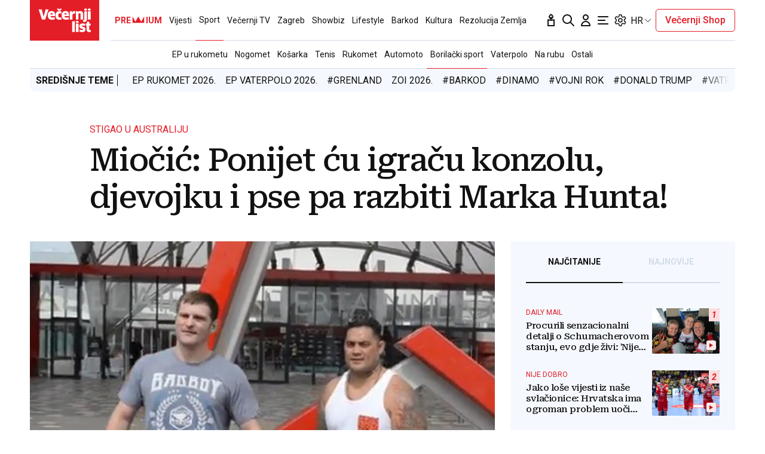

--- FILE ---
content_type: text/html; charset=utf-8
request_url: https://traffic.styria.hr/v2/feed/1799/vl_vijesti_partnerski_clanak_redesign?custom_css=%2F%2Fwww.vecernji.hr%2Fstatic%2Fvlredesign%2Fcss%2Ftes.css
body_size: 1164
content:
<!DOCTYPE html>

<html lang="hr">

    <head>
        <meta charset="UTF-8">

        
    
    <link rel="stylesheet" href="//www.vecernji.hr/static/vlredesign/css/tes.css?v=20221220">
    
    <script src="/static/vecernji/js/iframeResizer.contentWindow.min.js"></script>


        <title>24sata</title>

    </head>
    <body class="" >

        
    <div class="grid">
        
            <div class="grid__item">
                <article class="card">
                    <a class="card__link" href="https://www.24sata.hr/lifestyle/evo-kako-rade-ducani-u-nedjelju-1054561?utm_source=Vecernji.hr&amp;utm_medium=Widget&amp;utm_campaign=Partnerski+portali" onclick="ga('send', 'event', 'S vecernji.hr', 'Na 24sata.hr', 'https://www.24sata.hr/lifestyle/evo\u002Dkako\u002Drade\u002Dducani\u002Du\u002Dnedjelju\u002D1054561');" title="Evo kako rade dućani u nedjelju" target="_blank">
                        <div class="card__visual">
                            <div class="card__image">
                                <div class="image ">
                                    <img src="/media/images/7/7350e632e5d2032bdeaffd0cbff4fbca.jpg" alt="Evo kako rade dućani u nedjelju">
                                </div>
                            </div>
                        </div>
                        <div class="card__text ">
                            <div class="card__headline">
                                24sata
                            </div>
                            <h3 class="card__title">
                                Evo kako rade dućani u nedjelju
                            </h3>
                        </div>
                    </a>
                </article>
            </div>
        
            <div class="grid__item">
                <article class="card">
                    <a class="card__link" href="https://www.24sata.hr/sport/uzivo-transferi-zimski-prijelazni-rok-1097408?utm_source=Vecernji.hr&amp;utm_medium=Widget&amp;utm_campaign=Partnerski+portali" onclick="ga('send', 'event', 'S vecernji.hr', 'Na 24sata.hr', 'https://www.24sata.hr/sport/uzivo\u002Dtransferi\u002Dzimski\u002Dprijelazni\u002Drok\u002D1097408');" title="UŽIVO Transferi: Istra dovodi važnog igrača Lokomotive? As Liverpoola odlazi u Tottenham" target="_blank">
                        <div class="card__visual">
                            <div class="card__image">
                                <div class="image ">
                                    <img src="/media/images/9/968bef2f46090738ee9b6aabed6d6663.jpg" alt="UŽIVO Transferi: Istra dovodi važnog igrača Lokomotive? As Liverpoola odlazi u Tottenham">
                                </div>
                            </div>
                        </div>
                        <div class="card__text ">
                            <div class="card__headline">
                                24sata
                            </div>
                            <h3 class="card__title">
                                UŽIVO Transferi: Istra dovodi važnog igrača Lokomotive? As Liverpoola odlazi u Tottenham
                            </h3>
                        </div>
                    </a>
                </article>
            </div>
        
            <div class="grid__item">
                <article class="card">
                    <a class="card__link" href="https://www.24sata.hr/sport/raspored-i-ljestvica-hnl-a-svih-utakmica-europe-i-kupa-2025-2026-1058128?utm_source=Vecernji.hr&amp;utm_medium=Widget&amp;utm_campaign=Partnerski+portali" onclick="ga('send', 'event', 'S vecernji.hr', 'Na 24sata.hr', 'https://www.24sata.hr/sport/raspored\u002Di\u002Dljestvica\u002Dhnl\u002Da\u002Dsvih\u002Dutakmica\u002Deurope\u002Di\u002Dkupa\u002D2025\u002D2026\u002D1058128');" title="Raspored i ljestvica HNL-a, svih utakmica Europe i Kupa 25/26." target="_blank">
                        <div class="card__visual">
                            <div class="card__image">
                                <div class="image ">
                                    <img src="/media/images/1/11818fe770f507317cfa5a71fc4b4e64.jpg" alt="Raspored i ljestvica HNL-a, svih utakmica Europe i Kupa 25/26.">
                                </div>
                            </div>
                        </div>
                        <div class="card__text ">
                            <div class="card__headline">
                                24sata
                            </div>
                            <h3 class="card__title">
                                Raspored i ljestvica HNL-a, svih utakmica Europe i Kupa 25/26.
                            </h3>
                        </div>
                    </a>
                </article>
            </div>
        
            <div class="grid__item">
                <article class="card">
                    <a class="card__link" href="https://www.24sata.hr/news/snimke-otkrile-kljucan-detalj-alex-nije-bio-naoruzan-agent-je-uzeo-pistolj-prije-pucnjave-1103426?utm_source=Vecernji.hr&amp;utm_medium=Widget&amp;utm_campaign=Partnerski+portali" onclick="ga('send', 'event', 'S vecernji.hr', 'Na 24sata.hr', 'https://www.24sata.hr/news/snimke\u002Dotkrile\u002Dkljucan\u002Ddetalj\u002Dalex\u002Dnije\u002Dbio\u002Dnaoruzan\u002Dagent\u002Dje\u002Duzeo\u002Dpistolj\u002Dprije\u002Dpucnjave\u002D1103426');" title="Snimke otkrile ključan detalj: Alex nije bio naoružan, agent je uzeo pištolj prije pucnjave" target="_blank">
                        <div class="card__visual">
                            <div class="card__image">
                                <div class="image ">
                                    <img src="/media/images/a/ac47b9cbe295ec9be12510a67632d867.jpg" alt="Snimke otkrile ključan detalj: Alex nije bio naoružan, agent je uzeo pištolj prije pucnjave">
                                </div>
                            </div>
                        </div>
                        <div class="card__text ">
                            <div class="card__headline">
                                24sata
                            </div>
                            <h3 class="card__title">
                                Snimke otkrile ključan detalj: Alex nije bio naoružan, agent je uzeo pištolj prije pucnjave
                            </h3>
                        </div>
                    </a>
                </article>
            </div>
        
    </div>


    </body>
</html>


--- FILE ---
content_type: application/javascript
request_url: https://tentacles.smartocto.com/ten/tentacle.js
body_size: 12088
content:
(()=>{var a,o;a={8499:(n,e,t)=>{window.tentacles=window.tentacles||{},window.tentacles.initiated=!1;var v=window.console,I=function(){},d=function(){},X=["h1","h2","h3","h4","h5","h6","p","span","strong","cite"],H=["img","source"],g="landing",o="article",r=(window.tentaclesProcessedABTitles=!1,!!window.tentacles.flickerHandling&&window.tentacles.flickerHandling),y=window?._ain?.tentacles?.config?.token||window?.tentacles?.apiToken;function V(){r&&document.body.classList.remove("tentacles-flicker-handling")}y||""===y||v.error('TENTACLES: No API key given. Please add a valid apiToken above this script call: window.tentacles = { apiToken: "09876543edfghy7"};'),window.tentacles.version="2.4.22.1";var f,l,s,a,i,c="1"===localStorage.getItem("tentacles-version")?(v.log("TENTACLES: Version 1 detected and loaded"),window.tentacles.installUri?window.tentacles.installUri+"/tentacles.js?":"https://tentacles.smartocto.com/ten/tentacles.js?v=1769241926663"):window.tentacles.installUri?window.tentacles.installUri+"/tentacles-20.js?":"https://tentacles.smartocto.com/ten/tentacles-20.js?v=1769241926663",Y=null,_=null,W=null,z=null,Z=null,G=null,K={_keyStr:"ABCDEFGHIJKLMNOPQRSTUVWXYZabcdefghijklmnopqrstuvwxyz0123456789+/=",encode:function(e){var t,n,a,o,r,i,l="",s=0;for(e=K._utf8_encode(e);s<e.length;)a=(t=e.charCodeAt(s++))>>2,o=(3&t)<<4|(t=e.charCodeAt(s++))>>4,r=(15&t)<<2|(n=e.charCodeAt(s++))>>6,i=63&n,isNaN(t)?r=i=64:isNaN(n)&&(i=64),l=l+this._keyStr.charAt(a)+this._keyStr.charAt(o)+this._keyStr.charAt(r)+this._keyStr.charAt(i);return l},decode:function(e){var t,n,a,o,r,i="",l=0;for(e=e.replace(/[^A-Za-z0-9\+\/\=]/g,"");l<e.length;)t=this._keyStr.indexOf(e.charAt(l++))<<2|(o=this._keyStr.indexOf(e.charAt(l++)))>>4,n=(15&o)<<4|(o=this._keyStr.indexOf(e.charAt(l++)))>>2,a=(3&o)<<6|(r=this._keyStr.indexOf(e.charAt(l++))),i+=String.fromCharCode(t),64!==o&&(i+=String.fromCharCode(n)),64!==r&&(i+=String.fromCharCode(a));return K._utf8_decode(i)},_utf8_encode:function(e){e=e.replace(/\r\n/g,"n");for(var t="",n=0;n<e.length;n++){var a=e.charCodeAt(n);a<128?t+=String.fromCharCode(a):(127<a&&a<2048?t+=String.fromCharCode(a>>6|192):t=(t+=String.fromCharCode(a>>12|224))+String.fromCharCode(a>>6&63|128),t+=String.fromCharCode(63&a|128))}return t},_utf8_decode:function(e){var t,n="",a=0;for(c1=c2=0;a<e.length;)(t=e.charCodeAt(a))<128?(n+=String.fromCharCode(t),a++):191<t&&t<224?(c2=e.charCodeAt(a+1),n+=String.fromCharCode((31&t)<<6|63&c2),a+=2):(c2=e.charCodeAt(a+1),c3=e.charCodeAt(a+2),n+=String.fromCharCode((15&t)<<12|(63&c2)<<6|63&c3),a+=3);return n}},Q=(f=String.fromCharCode,l="ABCDEFGHIJKLMNOPQRSTUVWXYZabcdefghijklmnopqrstuvwxyz0123456789+/=",s="ABCDEFGHIJKLMNOPQRSTUVWXYZabcdefghijklmnopqrstuvwxyz0123456789+-$",a={},i={compressToBase64:function(e){if(null==e)return"";var t=i._compress(e,6,function(e){return l.charAt(e)});switch(t.length%4){default:case 0:return t;case 1:return t+"===";case 2:return t+"==";case 3:return t+"="}},decompressFromBase64:function(t){return null==t?"":""===t?null:i._decompress(t.length,32,function(e){return ee(l,t.charAt(e))})},compressToUTF16:function(e){return null==e?"":i._compress(e,15,function(e){return f(e+32)})+" "},decompressFromUTF16:function(t){return null==t?"":""===t?null:i._decompress(t.length,16384,function(e){return t.charCodeAt(e)-32})},compressToUint8Array:function(e){for(var t=i.compress(e),n=new Uint8Array(2*t.length),a=0,o=t.length;a<o;a++){var r=t.charCodeAt(a);n[2*a]=r>>>8,n[2*a+1]=r%256}return n},decompressFromUint8Array:function(e){if(null==e)return i.decompress(e);for(var t=new Array(e.length/2),n=0,a=t.length;n<a;n++)t[n]=256*e[2*n]+e[2*n+1];var o=[];return t.forEach(function(e){o.push(f(e))}),i.decompress(o.join(""))},compressToEncodedURIComponent:function(e){return null==e?"":i._compress(e,6,function(e){return s.charAt(e)})},decompressFromEncodedURIComponent:function(t){return null==t?"":""===t?null:(t=t.replace(/ /g,"+"),i._decompress(t.length,32,function(e){return ee(s,t.charAt(e))}))},compress:function(e){return i._compress(e,16,function(e){return f(e)})},_compress:function(e,t,n){if(null==e)return"";for(var a,o,r,i,l={},s={},c="",d=2,g=3,u=2,m=[],h=0,p=0,f=0;f<e.length;f+=1)if(r=e.charAt(f),Object.prototype.hasOwnProperty.call(l,r)||(l[r]=g++,s[r]=!0),i=c+r,Object.prototype.hasOwnProperty.call(l,i))c=i;else{if(Object.prototype.hasOwnProperty.call(s,c)){if(c.charCodeAt(0)<256){for(a=0;a<u;a++)h<<=1,p===t-1?(p=0,m.push(n(h)),h=0):p++;for(o=c.charCodeAt(0),a=0;a<8;a++)h=h<<1|1&o,p===t-1?(p=0,m.push(n(h)),h=0):p++,o>>=1}else{for(o=1,a=0;a<u;a++)h=h<<1|o,p===t-1?(p=0,m.push(n(h)),h=0):p++,o=0;for(o=c.charCodeAt(0),a=0;a<16;a++)h=h<<1|1&o,p===t-1?(p=0,m.push(n(h)),h=0):p++,o>>=1}0==--d&&(d=Math.pow(2,u),u++),delete s[c]}else for(o=l[c],a=0;a<u;a++)h=h<<1|1&o,p===t-1?(p=0,m.push(n(h)),h=0):p++,o>>=1;0==--d&&(d=Math.pow(2,u),u++),l[i]=g++,c=String(r)}if(""!==c){if(Object.prototype.hasOwnProperty.call(s,c)){if(c.charCodeAt(0)<256){for(a=0;a<u;a++)h<<=1,p===t-1?(p=0,m.push(n(h)),h=0):p++;for(o=c.charCodeAt(0),a=0;a<8;a++)h=h<<1|1&o,p===t-1?(p=0,m.push(n(h)),h=0):p++,o>>=1}else{for(o=1,a=0;a<u;a++)h=h<<1|o,p===t-1?(p=0,m.push(n(h)),h=0):p++,o=0;for(o=c.charCodeAt(0),a=0;a<16;a++)h=h<<1|1&o,p===t-1?(p=0,m.push(n(h)),h=0):p++,o>>=1}0==--d&&(d=Math.pow(2,u),u++),delete s[c]}else for(o=l[c],a=0;a<u;a++)h=h<<1|1&o,p===t-1?(p=0,m.push(n(h)),h=0):p++,o>>=1;0==--d&&(d=Math.pow(2,u),u++)}for(o=2,a=0;a<u;a++)h=h<<1|1&o,p===t-1?(p=0,m.push(n(h)),h=0):p++,o>>=1;for(;;){if(h<<=1,p===t-1){m.push(n(h));break}p++}return m.join("")},decompress:function(t){return null==t?"":""===t?null:i._decompress(t.length,32768,function(e){return t.charCodeAt(e)})},_decompress:function(e,t,n){for(var a,o,r,i,l,s,c=[],d=4,g=4,u=3,m="",h=[],_={val:n(0),position:t,index:1},p=0;p<3;p+=1)c[p]=p;for(o=0,i=Math.pow(2,2),l=1;l!==i;)r=_.val&_.position,_.position>>=1,0===_.position&&(_.position=t,_.val=n(_.index++)),o|=(0<r?1:0)*l,l<<=1;switch(o){case 0:for(o=0,i=Math.pow(2,8),l=1;l!==i;)r=_.val&_.position,_.position>>=1,0===_.position&&(_.position=t,_.val=n(_.index++)),o|=(0<r?1:0)*l,l<<=1;s=f(o);break;case 1:for(o=0,i=Math.pow(2,16),l=1;l!==i;)r=_.val&_.position,_.position>>=1,0===_.position&&(_.position=t,_.val=n(_.index++)),o|=(0<r?1:0)*l,l<<=1;s=f(o);break;case 2:return""}for(a=c[3]=s,h.push(s);;){if(e<_.index)return"";for(o=0,i=Math.pow(2,u),l=1;l!==i;)r=_.val&_.position,_.position>>=1,0===_.position&&(_.position=t,_.val=n(_.index++)),o|=(0<r?1:0)*l,l<<=1;switch(s=o){case 0:for(o=0,i=Math.pow(2,8),l=1;l!==i;)r=_.val&_.position,_.position>>=1,0===_.position&&(_.position=t,_.val=n(_.index++)),o|=(0<r?1:0)*l,l<<=1;c[g++]=f(o),s=g-1,d--;break;case 1:for(o=0,i=Math.pow(2,16),l=1;l!==i;)r=_.val&_.position,_.position>>=1,0===_.position&&(_.position=t,_.val=n(_.index++)),o|=(0<r?1:0)*l,l<<=1;c[g++]=f(o),s=g-1,d--;break;case 2:return h.join("")}if(0===d&&(d=Math.pow(2,u),u++),c[s])m=c[s];else{if(s!==g)return null;m=a+a.charAt(0)}h.push(m),c[g++]=a+m.charAt(0),a=m,0==--d&&(d=Math.pow(2,u),u++)}}});function ee(e,t){if(!a[e]){a[e]={};for(var n=0;n<e.length;n++)a[e][e.charAt(n)]=n}return a[e][t]}void 0!==(t=function(){return Q}.call(e,t,e,n))&&(n.exports=t),Math.round10||(Math.round10=function(e,t){return e=e,void 0===(t=t)||0==+t?Math.round(e):(e=+e,t=+t,isNaN(e)||"number"!=typeof t||t%1!=0?NaN:(e=e.toString().split("e"),+((e=(e=Math.round(+(e[0]+"e"+(e[1]?+e[1]-t:-t)))).toString().split("e"))[0]+"e"+(e[1]?+e[1]+t:t))))});var te=3e4,ne="active",ae="completed",u="t"===localStorage.getItem("tentaclesEnabled"),P=JSON.parse(localStorage.getItem("tentacles_"+y+"_urls"));localStorage.removeItem("tentacles_user_id"),localStorage.removeItem("tentacle_pagedata"),localStorage.removeItem("tentacles_pagedata"),localStorage.removeItem("tentacles_domainregex"),localStorage.removeItem("tentacles_useDivolte"),localStorage.removeItem("tentacles_reading_time"),localStorage.removeItem("tentacles_basePaths"),localStorage.removeItem("tentacles_urls"),localStorage.removeItem("tentacles_data_layer_config"),localStorage.removeItem("tentacles_page_urls"),localStorage.removeItem("tentacles_excludeclasses"),localStorage.removeItem("tentacles_domainsearchpath"),localStorage.removeItem("tentacles_urls_time"),localStorage.removeItem("tentacles_useIngestionApi"),localStorage.removeItem("tentacles_activefilter"),localStorage.removeItem("tentacles_dockcache_time"),localStorage.removeItem("tentacles_domainvpath"),localStorage.removeItem("tentacles_xPathIds"),localStorage.removeItem("tentacles_currentHostname"),localStorage.removeItem("tentacles_replacementElements"),localStorage.removeItem("tentacles_useDivInReplacement");var m,h,b,p,w,S,T,k,C,oe,re=!0,ie=!0,x=[],le=[],se="",O=!1,ce="",A="",N=[],L=!1,E=[],D=!1,J=null,R=!1,M=!1,U=null,j=!1,q=!1,B=null,de=null,ge=null,ue=null,me=null;function he(e,t,n){for(var a=0;a<e.length;a++)if(e[a][t]===n)return e[a];return null}function pe(){return new Promise(function(t,e){try{window&&window.tentacles.hasOwnProperty("pageType")&&(window.tentacles.pageType.toLowerCase()===o?t(!0):t(!1));var n=localStorage.getItem("tentacles_"+y+"_basePaths");null!==n?-1===JSON.parse(n).indexOf(window.location.pathname)?t(!0):t(!1):F().then(function(e){t(!!e)})}catch(t){e(t)}})}function F(g){return new Promise(function(t,n){try{var e,a,o=localStorage.getItem("tentacles_"+y+"_domainregex"),r=null!==(r=localStorage.getItem("tentacles_"+y+"_domainregex_on_params"))&&"true"===r,i=localStorage.getItem("tentacles_"+y+"_domainvpath"),l=new RegExp(i,"g"),s=localStorage.getItem("tentacles_"+y+"_basePaths"),c=r?window.location.href:window.location.pathname,d=!1;g&&(c=g),i&&(d=l.test(c)),o?(e=new RegExp(o,"g").exec(c))&&2<=e.length?(e.splice(0,1),a=e.filter(function(e){if(e)return e}).map(function(e){return e.toString()})[0],s?Ce("feed"+a).then(function(e){e=e.substring(0,20);t(d?"v"+e:e)}):t(d?"v"+a:a)):t():s?Ce("feed"+c).then(function(e){e=e.substring(0,20);t(d?"v"+e:e)}):t()}catch(e){n(e)}})}function fe(){return new Promise(function(e,t){window.ingestion&&void 0!==window.ingestion?e(!0):ke({url:window.tentacles.installUri?window.tentacles.installUri+"/ingestion.js":"https://tentacles.smartocto.com/ten/ingestion.js?v=1769241926663",defer:!0,async:!0}).then(()=>{void 0===window.ingestion&&window.module&&window.module.exports&&(window.ingestion=window.module.exports),e(!0)}).catch(e=>{v.error("IngestionApi failed to load: ",e),t(!1)})})}function _e(i){return new Promise(function(n,t){var e,a,o,r;u?n(!0):(e=window&&window.tentacles&&window.tentacles.brandId?window.tentacles.brandId:void 0,a=window&&window.tentacles&&window.tentacles.relationId?window.tentacles.relationId:void 0,o=Oe(),i&&"object"==typeof i&&(i.brandId&&(e=i.brandId),i.relationId&&(a=i.relationId),i.channel)&&(o=i.channel),r={},fe().then(()=>{r.channel=o,r.brandId=e;let t=ve();t===g?a?(r.relationId=null,r.pageType=t,window.ingestion.signal("pageView",r),n(!0)):Se().then(e=>{r.relationId=e,r.pageType=t,window.ingestion.signal("pageView",r),n(!0)}):(r.pageType=t,a&&(r.relationId=a),window.ingestion.signal("pageView",r),n(!0))}).catch(e=>{v.error("IngestionApi failed to load: ",e),t(!1)}))})}function we(i,l,s){return new Promise(function(n,a){if(l=l||localStorage.getItem("tentacles_linkClick"),i&&l)try{var e,t=(()=>{for(var e=(e=>{var t,n,a,o=0,r=[];if(""===e.trim())return[];if(/[^0-9a-fA-F]/.test(e))return!1;for(n=(t=e.match(/.{1,2}/g)).length,a=0;a<n;++a)""!==t[a].trim()&&(r[o++]=parseInt(t[a],16));return r})(l),t="",n=0;n<e.length;n+=2)t+=String.fromCharCode(e[n]|e[n+1]<<8);return t})(),t=Q.decompressFromUTF16(t),o=JSON.parse(t);function r(e,t){fe().then(()=>{t&&!u?M&&(ingestion.signal(e,t),I("Link click event sent to ingestion API",e,t),n()):v.warn("Tentacles desktop is activated no data is sent.")}).catch(e=>{v.error("IngestionApi failed to load: ",e),a(e)})}o.relationId=i,localStorage.getItem("tentacles_linkClick")&&localStorage.removeItem("tentacles_linkClick"),Ie("linkclick")||window.tentacles.hasOwnProperty("trackauto")&&!window.tentacles.trackauto?(I("window.tentacles.manualEvents is set, window.tentacles.trackauto is set to false","current type",s,"content",l),s?(r(s,l),n()):a("Click event cannot be sent because type is not defined.")):(Y=setTimeout(r,500,"linkClick",o),(e=window?._ain?.tentacles?.config?.loyalty_click_timeout||window?.tentacles?.loyaltyClickTimeout||1e4)<=500&&(_=1e4,v.warn("window.tentacles.loyaltyClickTimeout is set to a value less than or equal to 500, loyaltyClick will be sent after 10 seconds")),_=setTimeout(r,e,"loyaltyClick",o))}catch(e){d(e),localStorage.getItem("tentacles_linkClick")&&localStorage.removeItem("tentacles_linkClick"),a(e)}})}function Se(){return new Promise(function(t,e){try{Ce("landing"+(()=>{var n=document.querySelector("link[rel='canonical']"),a=document.querySelector("meta[property='og:url']");if(null!==n&&n.hasAttribute("href")){let e=n.getAttribute("href"),t=(0!==e.indexOf("http")&&(e=new URL(document.URL).origin+e),new URL(e));return t.origin+t.pathname}if(null!==a&&a.hasAttribute("content")){let e=a.getAttribute("content"),t=(0!==e.indexOf("http")&&(e=new URL(document.URL).origin+e),new URL(e));return t.origin+t.pathname}let e=new URL(document.URL);return e.origin+e.pathname})()).then(function(e){e=e.substring(0,20);t(e)})}catch(t){e(t)}})}function ve(){return window&&window.tentacles.hasOwnProperty("pageType")&&"string"==typeof window.tentacles.pageType&&window.tentacles.pageType.toLowerCase()===g?g:o}function Ie(t){return window.tentacles.hasOwnProperty("manualEvents")&&"string"==typeof window.tentacles.manualEvents&&0<window.tentacles.manualEvents.split(",").filter(function(e){return e.trim().toLowerCase()===t.trim().toLowerCase()}).length}function ye(e,t){var n=new XMLHttpRequest;return"withCredentials"in n?n.open(e,t,!0):"undefined"!=typeof XDomainRequest?(n=new XDomainRequest).open(e,t):n=null,n}function Pe(e){return(e=(e=(e=(e=(e=(e=(e=(e=(e=(e=(e=(e=(e=(e=(e=(e=(e=(e=(e=(e=(e=(e=e.toLocaleLowerCase()).replace(/\+/g,"")).replace(/\*/g,"")).replace(/\-/g,"")).replace(/\=/g,"")).replace(/&&/g,"")).replace(/||/g,"")).replace(/>/g,"")).replace(/</g,"")).replace(/!/g,"")).replace(/\(/g,"")).replace(/\)/g,"")).replace(/{/g,"")).replace(/}/g,"")).replace(/\[/g,"")).replace(/]/g,"")).replace(/^/g,"")).replace(/"/g,"")).replace(/~/g,"")).replace(/\?/g,"")).replace(/:/g,"")).replace(/\\/g,"")).replace(/\//g,"")}function be(e,l,s,t){var n,a,t=3<arguments.length&&void 0!==t&&t;if(e&&2<e.length){var c=(e=>{var t,n={};if(null===e||!Array.isArray(e))return null;for(t in e){var a,o=e[t];for(a in o)if(o[a]&&o[a].mapping){var r=o[a].mapping;if(r)for(var i=0;i<r.length;i++){var l=r[i],s=l.inputField,c="["!==s.substring(0,1)?".":"",c="["!==s.substring(0,1)?s:a+c+s,s=l.outputField;s in n&&n[s]||(n[s]=(e=>{try{var t=null,n=(a=(a=e).replace(/\[(\d+)]/g,".$1"),o=window[a.substring(0,a.indexOf("."))],a=a.substring(a.indexOf(".")+1),String(a).split(".").reduce(function(e,t){try{e=e[t]}catch(e){return null}return e},o));return t=n?"string"==typeof n||n instanceof String?n.split("!").join("&#33;"):n:t}catch(e){v.error(e)}var a,o})(c))}}}return n})(e=JSON.parse(e));if(null!==c&&null!==l)return t&&!c.timestamp?v.error("Tentacles: Not all required metadata is available for data layer processing",c):(n=l,a=s,void new Promise((t,e)=>{Ce(Pe(n+"_"+a)).then(e=>{t(e)})}).then(e=>{var t,n,a,o=ve(),r=c,i=(o===g&&(t=(a=new Date).getUTCFullYear(),n=("0"+(a.getUTCMonth()+1)).slice(-2),a=("0"+a.getUTCDate()).slice(-2),r.date=t+"-"+n+"-"+a),(e=>{try{var t=K.encode(JSON.stringify(e)),n=t.length,a=0;if(n<16)return t;for(var o=0;o<n;o++)a+=t.charCodeAt(o);return Pe(K.encode(t.substring(0,8)+"-"+t.substring(n/2-4,n/2+4)+"-"+t.substring(n-8,n)+"-"+a))}catch(e){v.error(e)}})(c));c.hash=i,c.brandId=l,c.documentId=e,c.channel=Oe(),(c.pageType=o)===g&&(c.relationId=s,c.hasOwnProperty("title")&&c.title||(c.title=document.title)),Z=setTimeout(function(){var t;u||(t=ye("get","https://api.smartocto.com/api/brands/"+l+"/dataLayer/"+e+"_"+i))&&(t.onreadystatechange=function(){var e;4===this.readyState&&200===this.status&&(e=JSON.parse(t.responseText))&&!1===e.match&&(M&&fe().then(()=>{ingestion.signal("dataLayer",c)}),clearTimeout(Z))},t.send())},5e3)}))}}function Te(e){if(e&&0<e.length){for(var n=[],a=localStorage.getItem("tentacles_"+y+"_brand"),t=0;t<e.length;t++){var o=e[t],r=o.linkPath.trim().toLowerCase();0!==r.indexOf("http://")&&0!==r.indexOf("https://")?o.linkPath=location.origin+r:o.linkPath=r,n.push({brandId:a,relationId:o.relationId,linkPosition:o.linkPosition,linkSourcePath:o.linkSourcePath,linkXPath:o.linkXPath,uri:o.linkPath})}G=setTimeout(function(){var e,t;!u&&!(()=>{let t=navigator.userAgent.toLowerCase(),e=[/android/i,/webos/i,/iphone/i,/ipad/i,/ipod/i,/blackberry/i,/windows phone/i,/mobile/i].some(e=>e.test(t)),n=window.innerWidth<=768,a="ontouchstart"in window||0<navigator.maxTouchPoints,o=e||n&&a;return{deviceType:o?"Mobile":"Desktop",isMobile:o}})().isMobile&&(e=a,v.log("Checking page mapping",window.location.pathname),t=ye("get","https://api.smartocto.com/api/brands/"+e+"/tentacles/teaser_check?path="+window.location.pathname))&&(t.onreadystatechange=function(){var e;4===this.readyState&&200===this.status&&(e=JSON.parse(t.responseText))&&e.mapping_require_update&&M&&(v.log("Posting page mapping to ingestion API"),ingestion.signal("pagemapping",n,"post"))},t.send())},3e3)}else v.error("Page mapping is not available")}function ke(a){return new Promise((e,t)=>{let n=document.createElement("script");n.onerror=t,a.url||t(new Error("oops no scriptURL defined to load")),n.type="text/javascript",n.onload=e,a.hasOwnProperty("defer")&&"boolean"==typeof a.defer&&(n.defer=a.defer),a.hasOwnProperty("async")&&"boolean"==typeof a.async&&(n.async=a.async),n.src=a.url;t=document.body;t?"body-top"===a.location?t.insertBefore(n,t.firstChild):t.appendChild(n):addEventListener("DOMContentLoaded",()=>{document.body.appendChild(n)})})}function Ce(e){try{var t=(new TextEncoder).encode(e);return(window.crypto||window.msCrypto).subtle.digest("SHA-256",t).then(function(e){for(var t="",n=new DataView(e),a=0;a<n.byteLength;a+=4)t+=("00000000"+n.getUint32(a).toString(16)).slice(-8);return t})}catch(e){d(e)}}function xe(){return new Promise(function(t,e){try{clearInterval(tentacle_timer_apply);var n,a=localStorage.getItem("tentacles_"+y+"_urls_time"),o=localStorage.getItem("tentacles_"+y+"_dockcache_time"),r=new Date;null!==a&&r<new Date(a)&&(x=JSON.parse(localStorage.getItem("tentacles_"+y+"_urls")),re=!1),u&&null!==o&&r<new Date(o)&&(ie=!1),re||u&&ie?(n=ye("get","https://api.smartocto.com/api/brands/tentacles?i="+y+(u?"&dock=true":"")))&&(n.onreadystatechange=function(){var e;4===this.readyState&&200===this.status&&((e=JSON.parse(n.responseText))||e.hasOwnProperty("headerTests")||e.hasOwnProperty("domainSettings")||d("We don't have any tentacles data received from the server"),x=e.headerTests,se=e.domainSettings.regex,O="true"===String(e.domainSettings.regex_on_params).toLocaleLowerCase(),A=e.domainSettings.vPath,h=e.domainSettings.searchPath,b=window&&window.tentacles&&window.tentacles.brandId?window.tentacles.brandId:e.domainSettings.brand,ce=e.domainSettings.mainContent,m=e.domainSettings.excludeContent,D=e.domainSettings.xPathIds,N=e.domainSettings.excludeClasses,L=e.domainSettings.useDivInReplacement,E=e.domainSettings.replacementElements,J=e.domainSettings.dataLayerConfig,R=e.domainSettings.collectReadingtime,p=e.domainSettings.basePaths,C=e.domainSettings.ignorePaths,w=e.domainSettings.customCss,j=e.domainSettings.doNotTrackUserId,S=e.domainSettings.urls,M="true"===String(e.domainSettings.useIngestionApi).toLocaleLowerCase(),q="true"===String(e.domainSettings.imageTesting).toLocaleLowerCase(),T=e.domainSettings.features,U=e.domainSettings.idp,k=e.domainSettings.sendPageMapping,e.domainSettings.hasOwnProperty("ai")&&null!==e.domainSettings.ai&&(B=e.domainSettings.ai.clientId,de=e.domainSettings.ai.publicationTimeFrom,ge=e.domainSettings.ai.publicationTimeTo,ue=e.domainSettings.ai.northstars,me=e.domainSettings.ai.goals),(null===localStorage.getItem("tentacles_"+y+"_urls")?()=>{for(var e=!(P=[]),t=0,n=x.length;t<n;t++)if(0!==x[t].testData.length){var a,e=!1,o={};if(x[t].status===ne)o.chosen=x[t].chosen,e=!0;else if(x[t].status===ae)for(var r=0,i=x[t].testData.length;r<i;r++)if(x[t].testData[r].won){e=!0,o.chosen=x[t].testData[r].id;break}o.id=x[t].id,o.relationId=x[t].relationId,o.status=x[t].status,o.oldTitle=x[t].testData[0].title,x[t].hasOwnProperty("pictures")&&(o.oldPictures=x[t].testData[0].pictures),o.type=x[t].hasOwnProperty("type")?x[t].type:"story",!1===e?(o.newTitle=o.oldTitle,o.hasOwnProperty("oldPictures")&&(o.newPictures=o.oldPictures)):(a=he(x[t].testData,"id",o.chosen),o.newTitle=a.title,a.hasOwnProperty("pictures")&&(o.newPictures=a.pictures)),0===o.chosen&&e||P.push(o)}h?localStorage.setItem("tentacles_"+y+"_domainsearchpath",h):localStorage.removeItem("tentacles_"+y+"_domainsearchpath"),localStorage.setItem("tentacles_"+y+"_urls",JSON.stringify(P)),localStorage.setItem("tentacles_"+y+"_domainregex",se),localStorage.setItem("tentacles_"+y+"_brand",b),localStorage.setItem("tentacles_"+y+"_main_content",ce),m?localStorage.setItem("tentacles_"+y+"_exclude_content",m):localStorage.removeItem("tentacles_"+y+"_exclude_content"),O?localStorage.setItem("tentacles_"+y+"_domainregex_on_params",O):localStorage.removeItem("tentacles_"+y+"_domainregex_on_params"),N?localStorage.setItem("tentacles_"+y+"_excludeclasses",JSON.stringify(N)):localStorage.removeItem("tentacles_"+y+"_excludeclasses"),E?localStorage.setItem("tentacles_"+y+"_replacementElements",JSON.stringify(E)):localStorage.removeItem("tentacles_"+y+"_replacementElements"),A?localStorage.setItem("tentacles_"+y+"_domainvpath",A):localStorage.removeItem("tentacles_"+y+"_domainvpath"),localStorage.removeItem("tentacles_"+y+"_pagemapping"),D?localStorage.setItem("tentacles_"+y+"_xPathIds",D):localStorage.removeItem("tentacles_"+y+"_xPathIds"),L?localStorage.setItem("tentacles_"+y+"_useDivInReplacement",JSON.stringify(L)):localStorage.removeItem("tentacles_"+y+"_useDivInReplacement"),J?localStorage.setItem("tentacles_"+y+"_data_layer_config",JSON.stringify(J)):localStorage.removeItem("tentacles_"+y+"_data_layer_config"),R?localStorage.setItem("tentacles_"+y+"_reading_time",JSON.stringify(R)):localStorage.removeItem("tentacles_"+y+"_reading_time"),p?localStorage.setItem("tentacles_"+y+"_basePaths",JSON.stringify(p)):localStorage.removeItem("tentacles_"+y+"_basePaths"),C?localStorage.setItem("tentacles_"+y+"_ignorePaths",JSON.stringify(C)):localStorage.removeItem("tentacles_"+y+"_ignorePaths"),j?localStorage.setItem("tentacles_"+y+"_doNotTrackUserId",j):localStorage.removeItem("tentacles_"+y+"_doNotTrackUserId"),M?localStorage.setItem("tentacles_"+y+"_useIngestionApi",M):localStorage.removeItem("tentacles_"+y+"_useIngestionApi"),S&&localStorage.setItem("tentacles_"+y+"_page_urls",JSON.stringify(S)),w&&localStorage.setItem("tentacles_"+y+"_customCss",w),q&&localStorage.setItem("tentacles_"+y+"_imageTesting",q),T&&localStorage.setItem("tentacles_"+y+"_features",JSON.stringify(T)),U&&localStorage.setItem("tentacles_"+y+"_idp",U),k?localStorage.setItem("tentacles_"+y+"_sendPageMapping",k):localStorage.removeItem("tentacles_"+y+"_sendPageMapping"),B&&localStorage.setItem("tentacles_"+y+"_ai_client_id",B),de&&localStorage.setItem("tentacles_"+y+"_ai_publication_time_from",de),ge&&localStorage.setItem("tentacles_"+y+"_ai_publication_time_to",ge),ue&&localStorage.setItem("tentacles_"+y+"_ai_northstars",ue),me&&localStorage.setItem("tentacles_"+y+"_ai_goals",me)}:()=>{var e=JSON.parse(localStorage.getItem("tentacles_"+y+"_urls")),t=!1;if(0===x.length)localStorage.removeItem("tentacles_"+y+"_urls");else{for(var n,a=x.map(function(e){return e.id}),o=0;o<x.length;o++)if(0!==x[o].testData.length){for(var t=!1,r=0;r<e.length;r++)if(e[r].id===x[o].id){for(var i=0,l=x[o].testData.length;i<l;i++)if(x[o].testData[i].won){e[r].chosen=x[o].testData[i].id;break}e[r].status=x[o].status,(s=he(x[o].testData,"id",x[o].chosen))&&(e[r].type=x[o].type,e[r].chosen=x[o].chosen,s.hasOwnProperty("title")&&(e[r].newTitle=s.title),s.hasOwnProperty("pictures"))&&(e[r].newPictures=s.pictures),t=!0;break}if(!1===t){var s,c={};if(x[o].status===ne)c.chosen=x[o].chosen,t=!0;else if(x[o].status===ae)for(var r=0,d=x[o].testData.length;r<d;r++)if(x[o].testData[r].won){t=!0,c.chosen=x[o].testData[r].id;break}c.id=x[o].id,c.relationId=x[o].relationId,c.status=x[o].status,c.oldTitle=x[o].testData[0].title,x[o].hasOwnProperty("pictures")&&(c.oldPictures=x[o].testData[0].pictures),c.type=x[o].hasOwnProperty("type")?x[o].type:"story",!1===t?(c.newTitle=c.oldTitle,c.newPictures=c.oldPictures):(s=he(x[o].testData,"id",c.chosen),c.newTitle=s.title,s.hasOwnProperty("pictures")&&(c.newPictures=s.pictures)),0===c.chosen&&t||e.push(c)}}0<x.length&&(n=e.filter(function(e){if(-1!==a.indexOf(e.id))return!0})),localStorage.setItem("tentacles_"+y+"_urls",JSON.stringify(n)),P=n}h?localStorage.setItem("tentacles_"+y+"_domainsearchpath",h):localStorage.removeItem("tentacles_"+y+"_domainsearchpath"),localStorage.setItem("tentacles_"+y+"_domainregex",se),localStorage.setItem("tentacles_"+y+"_brand",b),ce?localStorage.setItem("tentacles_"+y+"_main_content",ce):localStorage.removeItem("tentacles_"+y+"_main_content"),m?localStorage.setItem("tentacles_"+y+"_exclude_content",m):localStorage.removeItem("tentacles_"+y+"_exclude_content"),O?localStorage.setItem("tentacles_"+y+"_domainregex_on_params",JSON.stringify(O)):localStorage.removeItem("tentacles_"+y+"_domainregex_on_params"),N?localStorage.setItem("tentacles_"+y+"_excludeclasses",JSON.stringify(N)):localStorage.removeItem("tentacles_"+y+"_excludeclasses"),E?localStorage.setItem("tentacles_"+y+"_replacementElements",JSON.stringify(E)):localStorage.removeItem("tentacles_"+y+"_replacementElements"),A?localStorage.setItem("tentacles_"+y+"_domainvpath",A):localStorage.removeItem("tentacles_"+y+"_domainvpath"),localStorage.removeItem("tentacles_"+y+"_pagemapping"),D?localStorage.setItem("tentacles_"+y+"_xPathIds",D):localStorage.removeItem("tentacles_"+y+"_xPathIds"),L?localStorage.setItem("tentacles_"+y+"_useDivInReplacement",JSON.stringify(L)):localStorage.removeItem("tentacles_"+y+"_useDivInReplacement"),J?localStorage.setItem("tentacles_"+y+"_data_layer_config",JSON.stringify(J)):localStorage.removeItem("tentacles_"+y+"_data_layer_config"),R?localStorage.setItem("tentacles_"+y+"_reading_time",JSON.stringify(R)):localStorage.removeItem("tentacles_"+y+"_reading_time"),p?localStorage.setItem("tentacles_"+y+"_basePaths",JSON.stringify(p)):localStorage.removeItem("tentacles_"+y+"_basePaths"),C?localStorage.setItem("tentacles_"+y+"_ignorePaths",JSON.stringify(C)):localStorage.removeItem("tentacles_"+y+"_ignorePaths"),w?localStorage.setItem("tentacles_"+y+"_customCss",w):localStorage.removeItem("tentacles_"+y+"_customCss"),S?localStorage.setItem("tentacles_"+y+"_page_urls",JSON.stringify(S)):localStorage.removeItem("tentacles_"+y+"_page_urls"),j?localStorage.setItem("tentacles_"+y+"_doNotTrackUserId",j):localStorage.removeItem("tentacles_"+y+"_doNotTrackUserId"),M?localStorage.setItem("tentacles_"+y+"_useIngestionApi",M):localStorage.removeItem("tentacles_"+y+"_useIngestionApi"),q?localStorage.setItem("tentacles_"+y+"_imageTesting",q):localStorage.removeItem("tentacles_"+y+"_imageTesting"),T?localStorage.setItem("tentacles_"+y+"_features",JSON.stringify(T)):localStorage.removeItem("tentacles_"+y+"_features"),U&&localStorage.setItem("tentacles_"+y+"_idp",U),k?localStorage.setItem("tentacles_"+y+"_sendPageMapping",k):localStorage.removeItem("tentacles_"+y+"_sendPageMapping"),B&&localStorage.setItem("tentacles_"+y+"_ai_client_id",B),de&&localStorage.setItem("tentacles_"+y+"_ai_publication_time_from",de),ge&&localStorage.setItem("tentacles_"+y+"_ai_publication_time_to",ge),ue&&localStorage.setItem("tentacles_"+y+"_ai_northstars",ue),me&&localStorage.setItem("tentacles_"+y+"_ai_goals",me)})(),localStorage.setItem("tentacles_"+y+"_urls_time",""+new Date((new Date).getTime()+te)),u&&localStorage.setItem("tentacles_"+y+"_dockcache_time",""+new Date((new Date).getTime()+te)),t())},n.send()):t()}catch(e){d(e),t()}})}function Oe(){return window&&window.tentacles&&window.tentacles.channel?window.tentacles.channel:"web"}function Ae(){function l(e,t){try{u||("function"==typeof trackReadingTime?trackReadingTime(e,t):ke({url:window.tentacles.installUri?window.tentacles.installUri+"/reading-time.js":"https://tentacles.smartocto.com/ten/reading-time.js?v=1769241926663",defer:!0,async:!0}).then(function(){trackReadingTime(e,t)}).catch(function(e){v.error("Loading error trackReadingTime:",e)}))}catch(e){v.error(e)}}clearInterval(tentacle_timer_apply);function s(e){if(!(5e3<Date.now()-c)){var t=localStorage.getItem("tentacles_"+y+"_brand"),n=localStorage.getItem("tentacles_"+y+"_main_content"),a=localStorage.getItem("tentacles_"+y+"_exclude_content"),o="true"===String(localStorage.getItem("tentacles_"+y+"_reading_time"))||"false"!==String(localStorage.getItem("tentacles_"+y+"_reading_time"))&&void 0;if(window.ingestion&&t&&e){if(e&&o){var r={brandId:t,relationId:e,mainContent:n,excludeContent:a};try{var i=M&&void 0!==window.ingestion?window.ingestion:void 0;i?l(r,i):fe().then(function(){l(r,i)})}catch(e){v.error(e)}}}else W=setTimeout(function(){s(e)},500)}}var c=Date.now();function n(){var p={},f=[],w=localStorage.getItem("tentacles_"+y+"_domainsearchpath"),S="true"===localStorage.getItem("tentacles_"+y+"_xPathIds"),i=localStorage.getItem("tentacles_"+y+"_domainregex"),l=localStorage.getItem("tentacles_"+y+"_basePaths");function s(e,t,n){var a,o=e.attributes.href.nodeValue,r=e.getAttribute("tentacle-id"),i=r?r.split("-")[0]:void 0,l=((e,t)=>{if(P)for(var n=0;n<P.length;n++){var a=P[n].relationId;if(P[n].hasOwnProperty("type")&&"video"===P[n].type&&(a=P[n].relationId.substring(1)),(0<=e.indexOf(a)||t===P[n].relationId)&&0<=le.indexOf(a))return{relationId:P[n].relationId,id:P[n].id,chosenId:P[n].chosen,status:P[n].status,type:P[n].type}}})(o,i),l=l&&l.status===ne?(d=l.id,l.chosenId):d=-1,s={brandId:b,linkPath:o,linkXPath:function e(t,n){if(""!==t.id&&n)return"id('"+t.id+"')";if(t===document.body)return t.tagName.toLowerCase();for(var a=0,o=t.parentNode?t.parentNode.childNodes:[],r=0;r<o.length;r++){var i=o[r];if(i===t)return e(t.parentNode,n)+"/"+t.tagName.toLowerCase()+"["+(a+1)+"]";1===i.nodeType&&i.tagName===t.tagName&&a++}}(e,S),linkSourcePath:location.pathname,headerTestId:d,headerTestChosenId:l,relationId:i},o={top:0,left:0};if(w&&"undefined"!==w){var c,d=w.split("|");if(2===d.length)try{"class"===d[0]?1<=(c=document.getElementsByClassName(d[1])).length&&(o=c[0].getBoundingClientRect()):o=document.getElementById(d[1]).getBoundingClientRect()}catch(e){v.error(e)}}else o=document.body.getBoundingClientRect();try{var g=e.getBoundingClientRect(),u=g.top-o.top,m=g.left-o.left,h=(n&&(m=g.left-n.left),{linkX1:Math.round10(m,1),linkX2:Math.round10(m+g.width,1),linkY1:Math.round10(u,1),linkY2:Math.round10(u+g.height,1),linkHeight:Math.round10(g.height,1),linkWidth:Math.round10(g.width,1)});h.linkPosition=void 0===t?location.pathname+"_"+h.linkX1+"_"+h.linkY1+"_"+h.linkX2+"_"+h.linkY2:location.pathname+"_"+h.linkX1+"_"+h.linkY1+"_"+h.linkX2+"_"+h.linkY2+"_"+t}catch(e){v.error(e)}for(a in h)s[a]=h[a];l=Q.compressToUTF16(JSON.stringify(s));p[r]=(e=>{for(var t=[],n=0;n<e.length;n++){var a=e.charCodeAt(n);t.push(255&a),t.push(a>>8&255)}var o,r,i,l=t,s="";if(!("object"==typeof l&&l instanceof Array))return!1;for(r=l.length,o=0;o<r;++o)l[o]<0&&(l[o]=l[o]+256),void 0===l[o]&&(alert("Boom "+o),l[o]=0),s+=i=1===(i=l[o].toString(16)).length?"0"+i:i;return s.trim()})(l),f.push(s),window.tentacles_pageData=p,Ie("linkclick")||e.addEventListener("click",function(e){var t=window.tentacles_pageData;I("getPagedata",t),I("tentacleId",r),I("getPagedata[tentacleId]",t[r]),localStorage.setItem("tentacles_linkClick",t[r])})}b=localStorage.getItem("tentacles_"+y+"_brand"),pe().then(function(e){if(e)V(),v.log("Tentacles is initiating Article Page"),Ie("linkclick")?window.tentacles.initiated=!0:F(window.location.href).then(function(e){we(e).then(function(){window.tentacles.initiated=!0})});else{if(v.log("Tentacles is initiating Index Page"),!i&&!l)return void v.error("Domain's regex and optional basePaths are missing");for(var t=i&&RegExp(i),n=(n=Array.from(document.body.getElementsByTagName("a"))).filter(e=>t?e.href&&t.test(e.href):e.href),a=0;a<n.length;a++)s(n[a])}let o=localStorage.getItem("tentacles_"+y+"_page_urls"),r=!1;o&&(o=JSON.parse(o)).includes(window.location.origin+window.location.pathname)&&(r=!0),"true"===localStorage.getItem("tentacles_"+y+"_sendPageMapping")&&r&&Te(f),window.tentacles.initiated=!0,v.log("Tentacles: Initiated",window.tentacles.ready())})}Ie("pageview")||window.tentacles.hasOwnProperty("trackauto")&&!window.tentacles.trackauto||_e(),xe().then(function(){I("populateCaching ended"),M=M||"true"===localStorage.getItem("tentacles_"+y+"_useIngestionApi"),u||(M||v.error("Tentacles: No data can be collected for smartocto's Tentacles, please check configuration values"),pe().then(function(e){e?F(window.location.href).then(function(e){var t;e&&(window.tentaclesProcessedABTitles=!0,document.body?n():window.addEventListener("DOMContentLoaded",function(){n()}),J=localStorage.getItem("tentacles_"+y+"_data_layer_config"),(t=localStorage.getItem("tentacles_"+y+"_brand"))&&J&&be(J,t,e,!0),s(e))}):(new Promise(function(o,e){var r=document.body.getElementsByTagName("a"),i=0;if(r&&r.length){for(var t=[],l=[],n=0;n<r.length;n++)t.push((n=>new Promise(function(t,e){F(n).then(function(e){t({relationId:e,path:n})})}))(r[n].getAttribute("href")));Promise.all(t).then(function(e){l=e}).catch(function(e){v.error(e)}).finally(function(){for(var e=0;e<r.length;e++){var t=r[e].getAttribute("href"),n=r[e],a=l.filter(function(e){return e.path===t});0<a.length&&a[0].relationId&&n.setAttribute("tentacle-id",a[0].relationId+"-"+i.toString(16)),i++}o(!0)})}else o(!1)}).then(function(e){e&&new Promise(function(a){function m(e){return e.replace(/[^\w\s]/gi,"")}function h(e,t){for(var n=0;n<e.length;n++)if(t.indexOf(e[n])<0)return;return 1}var n=[],o=[],l=(L=null!==(L=localStorage.getItem("tentacles_"+y+"_useDivInReplacement"))&&"true"===L,localStorage.getItem("tentacles_"+y+"_basePaths")),r=JSON.parse(localStorage.getItem("tentacles_"+y+"_urls"));function s(e,t,n){let a=0;for(let _=0;_<t.length;_++){var o,r,i=n[_]||"",l=[],s=(e=>{for(var t,n=/\b\w+\b/g,a=[];(t=n.exec(e))&&a.push(m(t[0])););return a})(t[_]);if("a"===e.tagName.toLowerCase()&&1===e.childNodes.length&&"#text"===e.childNodes[0].nodeName&&h(s,m(e.innerText))&&e.innerText.length<=t[_].length+4)l.push([e.children.length,e]);else{c=void 0;for(var c=null===(c=localStorage.getItem("tentacles_"+y+"_replacementElements"))||"undefined"===c?[]:JSON.parse(c),d=(0<c.length&&c.map(function(e){-1===X.indexOf(e)&&X.push(e)}),0);d<X.length;d++)for(o=e.querySelectorAll(X[d]),r=0;r<o.length;r++)o[r]&&h(s,m(o[r].innerText))&&o[r].innerText.length<=t[_].length+4&&(g=o[r],u=void 0,g instanceof Element)&&!("none"===(u=getComputedStyle(g)).display||"visible"!==u.visibility||u.opacity<.1||g.classList.contains("sr-only")||g.classList.contains("visually-hidden")||g.classList.contains("screen-reader-only")||"rect(0px, 0px, 0px, 0px)"===u.clip||"inset(50%)"===u.clipPath||g.offsetWidth+g.offsetHeight+g.getBoundingClientRect().height+g.getBoundingClientRect().width===0)&&l.push([o[r].children.length,o[r]])}l.length&&(l.sort(function(e,t){return t[0]-e[0]}),c=l.pop(),(element=c[1]).innerText=i,a++)}var g,u;return a===t.length}function c(n,a){return new Promise((t,e)=>{!n.includes("b-cdn.net")&&!n.includes("smartocto.com")||0<=o.indexOf(n)?t({isReachable:!0,titleLocation:a}):fetch(n,{method:"HEAD"}).then(e=>{o.push(n),200===e.status?t({isReachable:!0,titleLocation:a}):(v.error(`Failed to fetch the URL: ${n}. Status code: `+e.status),t({isReachable:!1,titleLocation:a}))}).catch(e=>{v.error(`An error occurred while trying to fetch the URL: ${n} `+e),t({isReachable:!1,titleLocation:a})})})}function d(n,a,o){var r=new Array(a.length).fill(!1);if(0<o.length)for(let t=0;t<a.length;t++)for(let e=0;e<H.length;e++){var i=H[e],l=n.querySelectorAll(i);for(let e=0;e<l.length;e++){var s=l[e];s&&(s.src.includes(a[t])||s.srcset.includes(a[t]))&&("src"in s&&""!==s.src&&(s.src=s.src.split(a[t]).join(o[t])),"srcset"in s&&""!==s.srcset&&(s.srcset=s.srcset.split(a[t]).join(o[t])),r[t]=!0)}}return r.every(e=>e)}if(r&&0<r.length){let e=r.map(function(i){return new Promise(function(t){var r,e;0<=n.indexOf(i.relationId)?t():(n.push(i.relationId),r=i.relationId,i.hasOwnProperty("type")&&"video"===i.type&&(r=i.relationId.substring(1)),e=(l&&0<l.length?Array.from(document.querySelectorAll('a[tentacle-id^="'+r+'"]')):Array.from(document.querySelectorAll('a[href*="'+r+'"]'))).map(function(o){return new Promise(function(n){var t,e,a;"1"===o.getAttribute("data-tentacles-r")||(e=N,t=Array.from(o.classList),e&&Array.isArray(e)&&0<e.length&&t&&Array.isArray(t)&&0<t.length&&0<e.filter(function(e){return-1<t.indexOf(e)}).length)?n():(a=e=!1,i.hasOwnProperty("oldTitle")&&i.hasOwnProperty("newTitle")&&(e=!0),i.hasOwnProperty("oldPictures")&&i.hasOwnProperty("newPictures")&&0<o.querySelectorAll("img").length&&(a=!0),e&&a?c(i.newPictures[0],o).then(function(e){var t;e.isReachable?(e=s(o,i.oldTitle.split("$$"),i.newTitle.split("$$")),t=d(o,i.oldPictures,i.newPictures),e&&t?(o.setAttribute("data-tentacles-r","1"),n(r)):s(o,i.newTitle.split("$$"),i.oldTitle.split("$$"))||d(o,i.newPictures,i.oldPictures)||(o.removeAttribute("data-tentacles-r"),v.error("TENTACLES: Title and picture restore failed and could be caused by a missing match in the title.","oldTitle",JSON.stringify(i.oldTitle.split("$$")),"newTitle",JSON.stringify(i.newTitle.split("$$"),"oldPictures",JSON.stringify(i.oldPictures),"newPictures",JSON.stringify(i.newPictures))))):v.error("TENTACLES: The new picture is not reachable",i.newPictures[0]),n()}).catch(function(e){v.error("TENTACLES: An error occurred during picture and title replacement: "+e),n()}):e&&!a?new Promise((e,t)=>{e(!0)}).then(function(e){s(o,i.oldTitle.split("$$"),i.newTitle.split("$$"))&&(o.setAttribute("data-tentacles-r","1"),n(r)),n()}).catch(function(e){v.error("TENTACLES: An error occurred during title replacement: "+e),n()}):a&&!e?c(i.newPictures[0],o).then(function(e){var t=e.titleLocation;e.isReachable?d(t,i.oldPictures,i.newPictures)?(t.setAttribute("data-tentacles-r","1"),n(r)):d(t,i.newPictures,i.oldPictures)||(t.removeAttribute("data-tentacles-r"),v.warn("TENTACLES: Restoring original picture failed and could be caused by a missing match in original picture paths.","oldPictures",JSON.stringify(i.oldPictures),"newPictures",JSON.stringify(i.newPictures))):v.error("TENTACLES: The new picture is not reachable",i.newPictures[0]),n()}).catch(function(e){v.error("TENTACLES: An error occurred during picture replacement: "+e),n()}):n())})}),Promise.all(e).then(function(e){t(e)}))})});Promise.all(e).then(function(e){e=e.map(function(e){return e?e.filter(function(e){return null!=e}):[]}).filter(function(e){return 0<e.length}).map(function(e){return e[0]});for(var t=0;t<e.length;t++)le.push(e[t]);var n=r.filter(function(e){var t=e.hasOwnProperty("type")&&"video"===e.type?e.relationId.substring(1):e.relationId;return"active"===e.status&&-1<le.indexOf(t)}).map(function(e){return{headerTestId:e.id,headerTestChosenId:e.chosen}});z=setTimeout(function e(n){if(M&&void 0!==window.ingestion){let e=localStorage.getItem("tentacles_"+y+"_brand"),t;0<n.length&&!u&&(t={brandId:e,impressions:JSON.stringify(n)},M)&&ingestion.signal("impressions",t)}else z=setTimeout(e,250,n)},1e3,n),window.tentaclesProcessedABTitles=!0,a()})}else a()}).then(function(e){document.body?n():window.addEventListener("DOMContentLoaded",function(){n()})})}),(T=localStorage.getItem("tentacles_"+y+"_features")?JSON.parse(localStorage.getItem("tentacles_"+y+"_features")):[]).includes("landingPages")&&ve()===g&&Se().then(function(e){J=localStorage.getItem("tentacles_"+y+"_data_layer_config");var t=localStorage.getItem("tentacles_"+y+"_brand");t&&J&&(I("call sendDataLayer"),be(J,t,e)),s(e)}))})),v.log("smartocto's Tentacles "+window.tentacles.version+" loaded..."),window.tentacles.initiated=!0,r&&v.log("Tentacles flicker handling is active")}).catch(function(e){d("error in populateCaching",e)})}I("Initializing Tentacles"),window.tentacles.ready=function(){return window.tentacles.initiated},window.tentacles.readyPromise=function(){return new Promise((e,t)=>{window.tentacles.ready()?e(!0):(tentacle_timer_ready=setTimeout(window.tentacles.readyPromise,100,e),e(!1))})},window.tentacles.onVideoPlay=function(t){if(t&&t.videoId&&t.title)try{t.brandId=localStorage.getItem("tentacles_"+y+"_brand"),t.channel=Oe(),t.relationId&&0<t.relationId.length?window.ingestion.signal("videoPlay",t):F(window.location.href).then(function(e){t.relationId=e}).finally(function(){window.ingestion.signal("videoPlay",t)})}catch(t){d("Error on video play event",t)}else v.error("Invalid video play request.",JSON.stringify(t))},window.tentacles.sendLinkClick=function(t){return new Promise((n,a)=>{let o=t.tentacleId,e=t.relationId,r="";if(o){let t=window.tentacles_pageData[o];if(t)if(e)we(e,t,"linkClick").then(()=>{n(!0)});else{let e=document.querySelector('a[tentacle-id="'+o+'"]');e.hasAttribute("href")?F(e.href).then(e=>{we(e,t,"linkClick").then(()=>{n(!0)})}):a(r=`Invalid link click request, we need a valid relationId or a valid link href for tentacleId ${o}.`)}else a(r=`Could not find link data for tentacleId ${o}. First start data collection with window.postMessage('activateTentacles') and check if the global variable window.tentacles.ready() or window.tentacles.readyPromise() is positive to make sure all required data is collected.`)}else a(r="Invalid request, we expect an object with the following structure: { tentacleId: string, relationId: string }, where relationId is optional.")}).catch(e=>{reject("Error on linkClick event",e)})},window.tentacles.sendPageView=function(e){return new Promise((t,n)=>{_e(e).then(e=>{e?t(!0):n("Page view event failed")}).catch(e=>{n(e)})}).catch(e=>(v.error("Error on page view event",e),!1))},window.tentaclesExecuted?I("%cTentacles: Skipping execution!","background: #EE191E; color: white; padding: 2px 4px; border-radius: 4px 0px 0px 4px;"):(C=localStorage.getItem("tentacles_"+y+"_ignorePaths"),e=JSON.parse(localStorage.getItem("tentacles_"+y+"_urls")),(n=document.createElement("style")).innerHTML=".tentacles-flicker-handling img, .tentacles-flicker-handling source { display: none; }",document.head.appendChild(n),e&&0<e.length&&e.filter(e=>-1!==[ne,ae].indexOf(e.status)&&e.hasOwnProperty("pictures")&&0<e.pictures.length)&&(r&&document.body.classList.add("tentacles-flicker-handling"),setTimeout(()=>{V()},1e3)),t=!1,(t=C&&0<=JSON.parse(C).indexOf(window.location.pathname)?!0:t)?I("%cTentacles: Skipping execution on "+window.location.pathname+"!","background: #EE191E; color: white; padding: 2px 4px; border-radius: 4px 0px 0px 4px;"):u?(V(),(()=>{try{return window.self!==window.top}catch(e){return 1}})()||(tentacle_timer_apply=setInterval(function(){y&&!oe&&xe().then(function(){ke({location:"body-top",url:c}).then(function(){oe=!0}).catch(function(e){v.error("Error loading admin script:",e)})}).catch(function(e){d(e)})},100))):tentacle_timer_apply=setInterval(function(){y&&!oe&&(Ae(),oe=!0)},100)),window.addEventListener("message",function(e){"activateTentacles"!==e.data&&"stopTentacles"!==e.data||(clearTimeout(Y),clearTimeout(null),clearTimeout(_),clearTimeout(W),clearTimeout(z),clearTimeout(Z),clearTimeout(G),localStorage.getItem("tentacles_"+y+"_reading_time")&&(clearInterval(window.tentacles_at_timer_sample),clearInterval(window.tentacles_at_timer_send_beat)),"activateTentacles"!==e.data)||u||Ae()},!1),window.tentacles.apply=Ae,window.tentaclesExecuted=!0}},o={},function e(t){var n=o[t];return void 0!==n||(n=o[t]={exports:{}},a[t](n,n.exports,e)),n.exports}(8499)})("undefined"==typeof t&&(t={}));

--- FILE ---
content_type: image/svg+xml
request_url: https://www.vecernji.hr/static/vlredesign/img/icons/comment.svg
body_size: 651
content:
<svg height="28" viewBox="0 0 32 28" width="32" xmlns="http://www.w3.org/2000/svg"><path d="m5.3448.041592c-1.41312 0-2.7684.561256-3.76752 1.560648-.99904.99904-1.56032 2.35408-1.56032 3.7672v11.84c.00312496 1.41184.565312 2.76528 1.56376 3.76376.9984.9984 2.35184 1.56096 3.76408 1.56408h5.91968c.156872 0 .307504.0621872.41844.173128.111248.111248.17344.26156.17344.418752v3.05472c-.0075.474064.17656.93128.51 1.2684.333752.337184.789064.525624 1.26344.5231765.474376-.0025485.92752-.1959845 1.25752-.5366085l4.39248-4.38064c.332816-.33344.784064-.520624 1.25504-.520936h6.12096c1.41216-.003125 2.76528-.565624 3.76408-1.56408.9984-.9984 1.56064-2.35184 1.56376-3.76376v-11.84c0-1.41312-.561248-2.76816-1.56032-3.7672-.99936-.99936-2.3544-1.56064-3.76752-1.56064z" fill="#fff"/></svg>